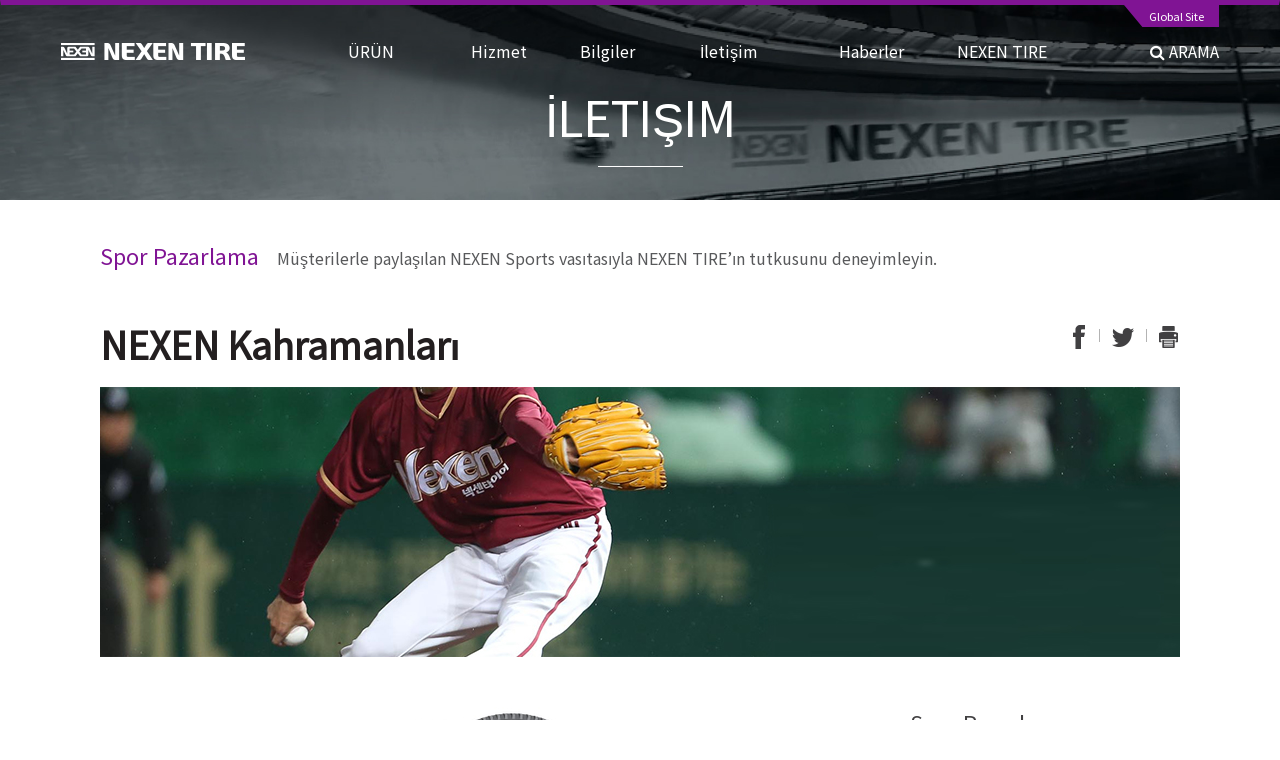

--- FILE ---
content_type: text/html; charset=UTF-8
request_url: http://www.nexentire.com/tr/communication/sport_marketing/heroes/index.php
body_size: 34440
content:






<!DOCTYPE html>
<html lang="tr">
	<head>
		<meta charset="utf-8">
		<title>NEXEN TIRE</title>
		<meta name="viewport" content="user-scalable=no, initial-scale=1.0, maximum-scale=1.0, minimum-scale=1.0, width=320" />
		<meta http-equiv="X-UA-Compatible" content="IE=edge" />
		<link rel="shortcut icon" href="/favicon.ico" />




        <meta name="description" content="Aracınız için en iyi lastik çözümünü NEXEN TIRE’da keşfedin. İster binek araçla rahat sürüş yapın, ister SUV/4x4 ile yollara hükmedin, ister Van/Hafif Kamyon ile görevlerinizi yerine getirin, BİZ BURADAYIZ. Ürün yelpazemizi bugün inceleyin!" />
        <meta name="keywords" content="NEXEN TIRE, lastik, binek araç, SUV, 4x4, van, hafif kamyon">

        <meta name="author" content="NEXEN TIRE" />
        <meta name="robots" content="index, follow" />

	    <!-- Open Graph (OG) Meta Tags for Social Media  aa-->
        <meta property="og:type" content="website" />
        <meta property="og:title" content="NEXEN TIRE" />
        <meta property="og:description" content="Aracınız için en iyi lastik çözümünü NEXEN TIRE’da keşfedin. İster binek araçla rahat sürüş yapın, ister SUV/4x4 ile yollara hükmedin, ister Van/Hafif Kamyon ile görevlerinizi yerine getirin, BİZ BURADAYIZ. Ürün yelpazemizi bugün inceleyin!" />
        <meta property="og:image" content="https://www.nexentire.com/images/og-image-en.jpg" />
        <meta property="og:url" content="https://www.nexentire.com/tr/" />

        <!-- Twitter Card Meta Tags -->
        <meta name="twitter:card" content="summary" />
        <meta name="twitter:title" content="NEXEN TIRE" />
        <meta name="twitter:description" content="Aracınız için en iyi lastik çözümünü NEXEN TIRE’da keşfedin. İster binek araçla rahat sürüş yapın, ister SUV/4x4 ile yollara hükmedin, ister Van/Hafif Kamyon ile görevlerinizi yerine getirin, BİZ BURADAYIZ. Ürün yelpazemizi bugün inceleyin!" />
        <meta name="twitter:image" content="https://www.nexentire.com/images/og-image-en.jpg" />

      
            

<link rel="alternate" hreflang="ko-kr" href="https://www.nexentire.com/kr"/>
<link rel="alternate" hreflang="en-us" href="https://www.nexentire.com/international"/>

<link rel="alternate" hreflang="pt-br" href="https://www.nexentire.com/br"/>
<link rel="alternate" hreflang="tr-tr" href="https://www.nexentire.com/tr"/>
<link rel="alternate" hreflang="en-AE" href="https://www.nexentire.com/me"/>
<link rel="alternate" hreflang="de-de" href="https://www.nexentire.com/de"/>
<link rel="alternate" hreflang="it-it" href="https://www.nexentire.com/it"/>
<link rel="alternate" hreflang="fr-fr" href="https://www.nexentire.com/fr"/>
<link rel="alternate" hreflang="es-es" href="https://www.nexentire.com/es"/>
<link rel="alternate" hreflang="tt-ru" href="https://www.nexentire.com/ru"/>
<link rel="alternate" hreflang="uk-ua" href="https://www.nexentire.com/uk"/>
<link rel="alternate" hreflang="cs-cz" href="https://www.nexentire.com/cz"/>
<link rel="alternate" hreflang="de-ch" href="https://www.nexentire.com/ch"/>
<link rel="alternate" hreflang="pl-pl" href="https://www.nexentire.com/pl"/>
<link rel="alternate" hreflang="zh-cn" href="https://www.nexentire.com/cn"/>
<link rel="alternate" hreflang="es-co" href="https://www.nexentire.com/co"/>
<link rel="alternate" hreflang="en-au" href="https://www.nexentire.com/au"/>

<link rel="alternate" hreflang="en-us" href="https://www.nexentireusa.com"/>
<link rel="alternate" hreflang="en-ca" href="https://www.nexentirecanada.com"/>

      

		<link rel="stylesheet" href="/tr/assets/css/font.css?v=1769454242" media="all">
		<link rel="stylesheet" href="/tr/assets/css/bootstrap.css?v=1769454242" media="all">
		<link rel="stylesheet" href="/tr/assets/css/font-awesome.min.css?v=1769454242" media="all">
		<link rel="stylesheet" href="/tr/assets/css/common.css?v=1769454242" media="all">
		<link rel="stylesheet" href="/tr/assets/css/print.css?v=1769454242" media='print'>
  		<link href="https://fonts.googleapis.com/css?family=Noto+Sans+KR" rel="stylesheet">


		<!-- <link rel='stylesheet' id='NotoSansKR-css'  href='https://cdn.jsdelivr.net/font-notosans-kr/1.0.0-v1004/NotoSansKR-2350.css?ver=3.4.1' type='text/css' media='all' /> -->

		<link href="/tr/assets/css/communication.css?v=1769454242" rel="stylesheet" type="text/css">

		<!-- HTML5 shim and Respond.js IE8 support of HTML5 elements and media queries -->
		<!--[if lt IE 11]>
			<script src="https://oss.maxcdn.com/libs/html5shiv/3.7.0/html5shiv.js"></script>
			<script src="https://oss.maxcdn.com/libs/respond.js/1.4.2/respond.min.js"></script>
			<link rel="stylesheet" href="/tr/assets/css/cross-ie.css?v=1769454242" media="all">
		<![endif]-->

		<script type='text/javascript' src='/tr/assets/js/php.default.js'></script>
		<script type='text/javascript' src='/tr/assets/js/jquery.1.12.4.min.js'></script>

		<script type="text/javascript">
			var _base_uri = "/tr";
		</script>

<!-- Global site tag (gtag.js) - Google Analytics -->
<script async src="https://www.googletagmanager.com/gtag/js?id=UA-19233370-14"></script>
<script>
  window.dataLayer = window.dataLayer || [];
  function gtag(){dataLayer.push(arguments);}
  gtag('js', new Date());

  gtag('config', 'UA-19233370-14');
</script>

<!-- Google tag (gtag.js) -->
<script async src="https://www.googletagmanager.com/gtag/js?id=G-2P0ZBX7630"></script>
<script>
  window.dataLayer = window.dataLayer || [];
  function gtag(){dataLayer.push(arguments);}
  gtag('js', new Date());

  gtag('config', 'G-2P0ZBX7630');
</script>
</head>
<body>
<!-- Google Tag Manager -->
<noscript><iframe src="//www.googletagmanager.com/ns.html?id=GTM-WQ8TZS" height="0" width="0" style="display:none;visibility:hidden"></iframe></noscript>
<script>(function(w,d,s,l,i){w[l]=w[l]||[];w[l].push({'gtm.start':
new Date().getTime(),event:'gtm.js'});var f=d.getElementsByTagName(s)[0],
j=d.createElement(s),dl=l!='dataLayer'?'&l='+l:'';j.async=true;j.src=
'//www.googletagmanager.com/gtm.js?id='+i+dl;f.parentNode.insertBefore(j,f);
})(window,document,'script','dataLayer','GTM-WQ8TZS');</script>
<!-- End Google Tag Manager -->



	</head>
	<body>

<div class="top-banner side-collapse-container hide">
	<div class="banner-items">
			</div>
	<div class="close">
		<input type="checkbox" name="">
		<a>
			<label>Do not open today</label>
			<img src="/tr/assets/images/popup/close.png">
		</a>
	</div>
</div>



<div class="wrap side-collapse-container" >

	<div class="navbar-wrap" >

		<div class="navbar navbar-nexen " role="navigation">

			<div class="container gnb-user">
				<div class="navbar-user">

										<ul>
						<li class="dot">&nbsp;</li>
						<li><a href="/tr/global.php">Global Site</a></li>
					</ul>
									</div>
			</div>

			<div class="container gnb-menu">
				<div class="navbar-header">
					<a href="/tr" class="navbar-brand"></a>

					<button data-toggle="collapse-side" data-target=".side-collapse" data-target-2=".side-collapse-container" type="button" class="navbar-toggle"><span class="icon-bar gray"></span><span class="icon-bar gray"></span><span class="icon-bar"></span></button>
				</div>

				<div class="side-collapse in">

					<div class="navbar-collapse" id="navbar-main">

						<ul class="nav navbar-gnb">
														<li>
								<a href="/tr/product/overall"  >ÜRÜN&nbsp;&nbsp;&nbsp;&nbsp;&nbsp;&nbsp;&nbsp;&nbsp;&nbsp;&nbsp;</a>
								<div class="glyphicon"></div>
																<ul class="navbar-sub">
																		<li><a href="/tr/product/passenger/">Binek Araçlar</a>
									</li>
																		<li><a href="/tr/product/suv">SUV</a>
									</li>
																		<li><a href="/tr/product/ltr">Kamyonet ve<br/> Hafif Ticari </a>
									</li>
																		<li><a href="/tr/product/original_equipment/">Global OE</a>
									</li>
																		<li><a href="/tr/product/solid_tire/">Sağlam Lastik</a>
									</li>
																		<li><a href="/tr/product/tube_flap/">Tüp ve Flep</a>
									</li>
																		<li><a href="/tr/product/awards/awards.php">Ödüller</a>
									</li>
																		<li><a href="/tr/product/magazine_test/magazine_test.php">Dergi Testi</a>
									</li>
																		<li><a href="/tr/product/technology/rnd/rnd.php">NEXEN <br/>Teknolojisi</a>
									</li>
																		<li><a href="/tr/product/ev_root/technology/">EV Root<br/>Teknolojisi</a>
									</li>
																	</ul>
															</li>
														<li>
								<a href="/tr/service/find_tire/"  >Hizmet&nbsp;&nbsp;&nbsp;&nbsp;</a>
								<div class="glyphicon"></div>
																<ul class="navbar-sub">
																		<li><a href="/tr/service/find_tire/">Lastik Bulma</a>
									</li>
																		<li><a href="/tr/service/find_shop/">Bayi Bulucu</a>
									</li>
																		<li><a href="/tr/service/guarantee/">Garanti</a>
									</li>
																	</ul>
															</li>
														<li>
								<a href="/tr/information/tire_information/index.php"  >Bilgiler&nbsp;&nbsp;&nbsp;&nbsp;&nbsp;&nbsp;&nbsp;</a>
								<div class="glyphicon"></div>
																<ul class="navbar-sub">
																		<li><a href="/tr/information/tire_information/index.php">Lastik Bilgileri</a>
									</li>
																		<li><a href="/tr/information/energy/index.php">Lastik Etiket<br/> Yönetmeliği</a>
									</li>
																		<li><a href="/tr/information/contents/index.php">Sosyal <br/>İçerikler Odası</a>
									</li>
																	</ul>
															</li>
														<li>
								<a href="/tr/communication/brand/"  >İletişim&nbsp;&nbsp;&nbsp;&nbsp;&nbsp;&nbsp;&nbsp;&nbsp;&nbsp;&nbsp;&nbsp;</a>
								<div class="glyphicon"></div>
																<ul class="navbar-sub">
																		<li><a href="/tr/communication/brand/">Marka</a>
									</li>
																		<li><a href="/tr/communication/sport_marketing/index.php">Spor Pazarlama</a>
									</li>
																		<li><a href="/tr/communication/ad/cf/cf.php">Reklam ve Fuar</a>
									</li>
																		<li><a href="/tr/communication/download/ci/index.php">İndir</a>
									</li>
																	</ul>
															</li>
														<li>
								<a href="/tr/media/news/index.php"  >Haberler&nbsp;&nbsp;&nbsp;&nbsp;</a>
								<div class="glyphicon"></div>
																<ul class="navbar-sub">
																		<li><a href="/tr/media/news/index.php">Haberler</a>
									</li>
																	</ul>
															</li>
														<li>
								<a href="/tr/company/information/ceo/"  >NEXEN TIRE</a>
								<div class="glyphicon"></div>
																<ul class="navbar-sub">
																		<li><a href="/tr/company/information/ceo/">Şirket</a>
									</li>
																		<li><a href="/tr/company/directions/">Bize Ulaşın</a>
									</li>
																	</ul>
															</li>
													</ul>

						<ul class="nav navbar-search">
							<li><a onclick="global_search_open()" ><i class="fa fa-search" aria-hidden="true"></i> ARAMA</a></li>
						</ul>
						<ul class="nav navbar-member">


						</ul>



					</div>
				</div>
			</div><!-- /.container gnb-menu -->
			<div class="navbar-sub-shadow"></div>


		</div>
	</div><!-- /.navbar-wrap -->









		<!-- container -->
		<div class="communication-container">
		
			<div class="keyvisual">
				<div class="title">
					<h1>İLETIŞIM</h1>
				</div>
				<div class="visual"><img src="/tr/assets/images/communication/key_visual1.jpg"></div>
			</div>
		
			<div class="content-wrap">
				
				<div class="container">
					
					<div class="communication-cont">
						
						<div class="sub-title">
							<div class="title"><strong>Spor Pazarlama</strong> <span>Müşterilerle paylaşılan NEXEN Sports vasıtasıyla NEXEN TIRE’ın tutkusunu deneyimleyin.</span></div>
						</div>
		
						<div class="communication-title">
							<div class="title"><strong>
                              									NEXEN Kahramanları

                              </strong></div>
							<div class="sns-button">
  <a href="#" class="share-fb"><img src="/tr/assets/images/common/btn_sns1.gif" alt="페이스북"></a>
  <a href="#" class="share-tw"><img src="/tr/assets/images/common/btn_sns2.gif" alt="트위터"></a>
  <a href="#" class="share-gg"><img src="/tr/assets/images/common/btn_sns3.gif" alt="구글"></a>
  <a href="#" class="share-print"><img src="/tr/assets/images/common/btn_print.gif" alt="인쇄"></a>
</div>
						</div>
						
						
						<div class="img_communication"><img src="/tr/communication/sport_marketing/heroes/__icsFiles/afieldfile/2017/03/08/img_sports_heroes1.jpg" alt=""></div>
						
						<div class="sports-marketing">
							
							<div class="content-box">
								
								<!-- Left-Contents -->
								<div class="left-contents">
									<div class="" style="text-align: center;"><img src="/tr/communication/sport_marketing/heroes/__icsFiles/artimage/2019/01/21/cent_428/img_sports_heros_1_1.jpg" title="" alt="" style="vertical-align: baseline; max-width: 100%;"></div>
<div class="txt-box">
<p>2010 yılında NEXEN TIRE, Koran Beyzbol Ligi'ndeki profesyonel beyzbol takımları arasında ilk isim sponsoru olan Heroes ile ana sponsorluk anlaşmasını imzaladı ve o zamandan bu yana ge&ccedil;en 9 yıl boyunca bir sinerji yarattı.</p>
<p>NEXEN TIRE, kurumsal spor pazarlamasının yalnızca kurumsal k&acirc;r sağlamakla kalmayıp aynı zamanda Kore'deki spor end&uuml;strisinin genel gelişimine nasıl katkıda bulunduğunun ideal bir &ouml;rneği olmaya &ccedil;alışmıştır. Sonu&ccedil; olarak NEXEN TIRE, beyzbol taraftarları ve vatandaşlar arasında olumlu yankı uyandıran bir marka haline gelirken aynı zamanda 10 profesyonel beyzbol takımının istikrarlı bir şekilde y&ouml;netilmesine ve gelişmesine katkıda bulunmuştur.</p>
<p>NEXEN Heroes ayrıca 2014 yılında ikinci olma, tek bir sezonda 200 vuruş kaydetme, &uuml;&ccedil; sezon &uuml;st &uuml;ste 40 home run yapma ve bir &ccedil;aylak tarafından en &ccedil;ok vuruş yapma gibi rekor kıran performansları sayesinde beyzbol taraftarlarına y&uuml;ksek d&uuml;zeyde heyecan ve sevin&ccedil; yaşattı. &Ouml;zellikle 2018 sezon sonrası serisinde oynadıkları her ma&ccedil; ve playoffların son ma&ccedil;ındaki inanılmaz performans, Nexen Heroes'un her t&uuml;rl&uuml; zorluğun &uuml;stesinden gelebilecek potansiyele sahip bir takım olduğunu kanıtladı.</p>
<p>NEXEN TIRE, Heroes'u adil oyun ruhunu ve d&uuml;r&uuml;st spor etiğini koruyarak lider beyzbol takımı olma &ccedil;abalarında teşvik etmekte ve desteklemektedir. NEXEN TIRE ayrıca Kore'de spor k&uuml;lt&uuml;r&uuml;n&uuml;n ve ulusal ekonominin gelişimine katkıda bulunmayı ve b&ouml;ylece NEXEN TIRE'ın herkes tarafından daha fazla takdir edilen bir şirket haline gelmesini ama&ccedil;lamaktadır.</p></div>
									
									
									
								</div>
								<!-- //Left-Contents -->
									
								<!-- Right Contents -->
								<div class="right-contents">
									<div class="title">Spor Pazarlama</div>
									
									<div class="sports-m-list">
										<div class="row">
											
											
											
											<div class="col-lg-12 col-md-12 col-sm-12 col-xs-6">
												<div class="sports-m-item">
													<a href="/tr/communication/sport_marketing/melbourne/index.php">
														<div class="thumb"><img src="/tr/communication/sport_marketing/melbourne/__icsFiles/afieldfile/2024/07/04/melbourne_thumb_14.jpg" alt=""></div>
														<strong>Avustralya A-LİGİ (Melbourne City FC)</strong>
														<a href="/tr/communication/sport_marketing/melbourne/index.php" class="btn_view">Görünüm &gt;</a>
													</a>
												</div>
											</div>
											
											
											
											<div class="col-lg-12 col-md-12 col-sm-12 col-xs-6">
												<div class="sports-m-item">
													<a href="/tr/communication/sport_marketing/sydney_fc/index.php">
														<div class="thumb"><img src="/tr/communication/sport_marketing/sydney_fc/__icsFiles/afieldfile/2025/03/05/2_sydney_fc_thumb_4.jpg" alt=""></div>
														<strong>A Lig, Avustralya (Sydney FC)</strong>
														<a href="/tr/communication/sport_marketing/sydney_fc/index.php" class="btn_view">Görünüm &gt;</a>
													</a>
												</div>
											</div>
											
											
											
											<div class="col-lg-12 col-md-12 col-sm-12 col-xs-6">
												<div class="sports-m-item">
													<a href="/tr/communication/sport_marketing/al_nasr/index.php">
														<div class="thumb"><img src="/tr/communication/sport_marketing/al_nasr/__icsFiles/afieldfile/2025/03/05/1_al_nasr_thumb_4.jpg" alt=""></div>
														<strong>BAE Pro Ligi (Al Nasr FC)</strong>
														<a href="/tr/communication/sport_marketing/al_nasr/index.php" class="btn_view">Görünüm &gt;</a>
													</a>
												</div>
											</div>
											
											
											
											<div class="col-lg-12 col-md-12 col-sm-12 col-xs-6">
												<div class="sports-m-item">
													<a href="/tr/communication/sport_marketing/bayern_munich_fc/index.php">
														<div class="thumb"><img src="/tr/communication/sport_marketing/bayern_munich_fc/__icsFiles/afieldfile/2025/03/05/0_bayern_munich_fc_thumb_4.jpg" alt=""></div>
														<strong>Bundesliga, Almanya (FC Bayern)</strong>
														<a href="/tr/communication/sport_marketing/bayern_munich_fc/index.php" class="btn_view">Görünüm &gt;</a>
													</a>
												</div>
											</div>
											
											
											
											<div class="col-lg-12 col-md-12 col-sm-12 col-xs-6">
												<div class="sports-m-item">
													<a href="/tr/communication/sport_marketing/us_baseball/index.php">
														<div class="thumb"><img src="/tr/communication/sport_marketing/us_baseball/__icsFiles/afieldfile/2024/05/16/us_baseball_thumb_1.jpg" alt=""></div>
														<strong>ABD Beyzbol</strong>
														<a href="/tr/communication/sport_marketing/us_baseball/index.php" class="btn_view">Görünüm &gt;</a>
													</a>
												</div>
											</div>
											
											
											
											<div class="col-lg-12 col-md-12 col-sm-12 col-xs-6">
												<div class="sports-m-item">
													<a href="/tr/communication/sport_marketing/snowboarding/index.php">
														<div class="thumb"><img src="/tr/communication/sport_marketing/snowboarding/__icsFiles/afieldfile/2023/05/12/thumb_5.jpg" alt=""></div>
														<strong>Snowboard</strong>
														<a href="/tr/communication/sport_marketing/snowboarding/index.php" class="btn_view">Görünüm &gt;</a>
													</a>
												</div>
											</div>
											
											
											
											<div class="col-lg-12 col-md-12 col-sm-12 col-xs-6">
												<div class="sports-m-item">
													<a href="/tr/communication/sport_marketing/us_lpga/index.php">
														<div class="thumb"><img src="/tr/communication/sport_marketing/us_lpga/__icsFiles/afieldfile/2023/05/12/thumb_4.jpg" alt=""></div>
														<strong>ABD LPGA oyuncular</strong>
														<a href="/tr/communication/sport_marketing/us_lpga/index.php" class="btn_view">Görünüm &gt;</a>
													</a>
												</div>
											</div>
											
											
											
											<div class="col-lg-12 col-md-12 col-sm-12 col-xs-6">
												<div class="sports-m-item">
													<a href="/tr/communication/sport_marketing/us_ice_hockey/index.php">
														<div class="thumb"><img src="/tr/communication/sport_marketing/us_ice_hockey/__icsFiles/afieldfile/2023/05/12/thumb_3.jpg" alt=""></div>
														<strong>ABD Buz Hokeyi</strong>
														<a href="/tr/communication/sport_marketing/us_ice_hockey/index.php" class="btn_view">Görünüm &gt;</a>
													</a>
												</div>
											</div>
											
											
											
											<div class="col-lg-12 col-md-12 col-sm-12 col-xs-6">
												<div class="sports-m-item">
													<a href="/tr/communication/sport_marketing/czech_first_league/index.php">
														<div class="thumb"><img src="/tr/communication/sport_marketing/czech_first_league/__icsFiles/afieldfile/2023/05/12/thumb_2.jpg" alt=""></div>
														<strong>Çek Birinci Ligi</strong>
														<a href="/tr/communication/sport_marketing/czech_first_league/index.php" class="btn_view">Görünüm &gt;</a>
													</a>
												</div>
											</div>
											
											
											
											<div class="col-lg-12 col-md-12 col-sm-12 col-xs-6">
												<div class="sports-m-item">
													<a href="/tr/communication/sport_marketing/toyota86/index.php">
														<div class="thumb"><img src="/tr/communication/sport_marketing/toyota86/__icsFiles/afieldfile/2019/04/10/thumb_1.jpg" alt=""></div>
														<strong>Toyota 86</strong>
														<a href="/tr/communication/sport_marketing/toyota86/index.php" class="btn_view">Görünüm &gt;</a>
													</a>
												</div>
											</div>
											
											
											
											<div class="col-lg-12 col-md-12 col-sm-12 col-xs-6">
												<div class="sports-m-item">
													<a href="/tr/communication/sport_marketing/germany_vln_24_hours/index.php">
														<div class="thumb"><img src="/tr/communication/sport_marketing/germany_vln_24_hours/__icsFiles/afieldfile/2018/11/28/artimgpreview.jpg" alt=""></div>
														<strong>Almanya NLS & ADAC TOPLAM 24 Saatlik Yarışa</strong>
														<a href="/tr/communication/sport_marketing/germany_vln_24_hours/index.php" class="btn_view">Görünüm &gt;</a>
													</a>
												</div>
											</div>
											
											
											
											<div class="col-lg-12 col-md-12 col-sm-12 col-xs-6">
												<div class="sports-m-item">
													<a href="/tr/communication/sport_marketing/cj_super_race/index.php">
														<div class="thumb"><img src="/tr/communication/sport_marketing/cj_super_race/__icsFiles/afieldfile/2018/05/29/img_sports_marketing1_.jpg" alt=""></div>
														<strong>CJ SUPERRACE</strong>
														<a href="/tr/communication/sport_marketing/cj_super_race/index.php" class="btn_view">Görünüm &gt;</a>
													</a>
												</div>
											</div>
											
											
											
											<div class="col-lg-12 col-md-12 col-sm-12 col-xs-6">
												<div class="sports-m-item">
													<a href="/tr/communication/sport_marketing/premierleague/index.php">
														<div class="thumb"><img src="/tr/communication/sport_marketing/premierleague/__icsFiles/afieldfile/2024/08/23/premierleague_thumb_2_16.jpg" alt=""></div>
														<strong>İngiltere Premier Ligi</strong>
														<a href="/tr/communication/sport_marketing/premierleague/index.php" class="btn_view">Görünüm &gt;</a>
													</a>
												</div>
											</div>
											
											
											
											<div class="col-lg-12 col-md-12 col-sm-12 col-xs-6">
												<div class="sports-m-item">
													<a href="/tr/communication/sport_marketing/racing/index.php">
														<div class="thumb"><img src="/tr/communication/sport_marketing/racing/__icsFiles/afieldfile/2017/03/04/img_sports_marketing1_3.jpg" alt=""></div>
														<strong>NEXEN TYRE Speed Racing</strong>
														<a href="/tr/communication/sport_marketing/racing/index.php" class="btn_view">Görünüm &gt;</a>
													</a>
												</div>
											</div>
											
											
											
											<div class="col-lg-12 col-md-12 col-sm-12 col-xs-6">
												<div class="sports-m-item">
													<a href="/tr/communication/sport_marketing/formula/index.php">
														<div class="thumb"><img src="/tr/communication/sport_marketing/formula/__icsFiles/afieldfile/2017/03/04/img_sports_marketing1_4.jpg" alt=""></div>
														<strong>ABD Formula Drift</strong>
														<a href="/tr/communication/sport_marketing/formula/index.php" class="btn_view">Görünüm &gt;</a>
													</a>
												</div>
											</div>
											
											
											
											<div class="col-lg-12 col-md-12 col-sm-12 col-xs-6">
												<div class="sports-m-item">
													<a href="/tr/communication/sport_marketing/bundesliga/index.php">
														<div class="thumb"><img src="/tr/communication/sport_marketing/bundesliga/__icsFiles/afieldfile/2024/07/04/GermanyBundesliga_14.jpg" alt=""></div>
														<strong>Almanya Bundesliga (Eintracht Frankfurt)</strong>
														<a href="/tr/communication/sport_marketing/bundesliga/index.php" class="btn_view">Görünüm &gt;</a>
													</a>
												</div>
											</div>
											
											
											
											<div class="col-lg-12 col-md-12 col-sm-12 col-xs-6">
												<div class="sports-m-item">
													<a href="/tr/communication/sport_marketing/juventus/index.php">
														<div class="thumb"><img src="/tr/communication/sport_marketing/juventus/__icsFiles/afieldfile/2023/08/31/thumb_4.png" alt=""></div>
														<strong>İtalya Serie A</strong>
														<a href="/tr/communication/sport_marketing/juventus/index.php" class="btn_view">Görünüm &gt;</a>
													</a>
												</div>
											</div>
											
											
											
											<div class="col-lg-12 col-md-12 col-sm-12 col-xs-6">
												<div class="sports-m-item">
													<a href="/tr/communication/sport_marketing/icehockey/index.php">
														<div class="thumb"><img src="/tr/communication/sport_marketing/icehockey/__icsFiles/afieldfile/2024/07/04/cz_icehockey_13.jpg" alt=""></div>
														<strong>Çek Buz Hokeyi</strong>
														<a href="/tr/communication/sport_marketing/icehockey/index.php" class="btn_view">Görünüm &gt;</a>
													</a>
												</div>
											</div>
											
										</div>
									</div>
									
								</div>
								<!-- //Related Contents -->
							</div>
							
						</div>
						
					</div>
					
				</div>
		
			</div>
		
		</div>
	</div>
</div>
<div class="footer side-collapse-container">
	<div class="container">

		<div class="logo">
			<img src="/tr/assets/images/common/footer_logo.png">
		</div>






		<div class="infomation">
			Maslak Mahallesi AOS 55. Sokak 42 Maslak Plaza B Blok Kat:16 D:9 Sarıyer / İstanbul<br/>
			<span>Tel: +90 212 892 13 75</span>
           | <span> E-mail: dyne@nexentire.com </span>
          
			<!-- | <span>E-mail: <a href="mailto:nexentire@nexentire.co.kr">nexentire@nexentire.co.kr</a></span> -->
			|  <span> <a href="/tr/policy/contact_email.php" style="color: #b3b3b3;">Bize e-postayla ulaşın</a></span>

			<div class="links hidden-xs hidden-sm">
				<a href="/tr/policy/service.php">Şartlar ve koşullar</a> |
				<a href="/tr/policy/privacy.php">Gizlilik politikası</a> |
				<a href="/tr/policy/email_reject.php">Yetkisiz e-posta adresi toplamanın reddi</a> |
				<!-- <a href="/tr/service/qna/">SUPPORT</a> | -->
				<!-- <a href="#">사이트맵</a> | -->
				<a href="/tr/company/directions/">BİZE ULAŞIN</a>
			</div>

			<div class="copyright">
				Copyright ⓒ 2024 NEXEN TIRE tüm hakları saklıdır.
			</div>
		</div>

		<div class="link-box">
			<div class="family_site">
				<select id="fam" onchange="global_link( this.value )">
					<option value="">Aile Sitesi</option>
					<option value="http://www.nexencorp.co.kr/">NEXEN Corp.</option>
					<!-- <option value="http://www.nexentech.co.kr/">NEXEN TECH Corp.</option> -->
					
                    <option value="https://www.roadstonetires.com/international/">ROADSTONE TIRE </option>
                  
					<option value="http://www.facebook.com/nexentire.global">Facebook</option>
					<option value="https://www.youtube.com/channel/UC7bke9V6vRL905dkf0jtbWw">Youtube</option>
				</select>
				<select id="lang" onchange="global_link( this.value )">
					<option value="">Küresel Site</option>
					<option value="https://www.nexentire.com/kr">Korea</option>
<option value="https://www.nexentire.com/international">International</option>
<option value="https://www.nexentire.com/br">Brazil</option>
<option value="https://www.nexentire.com/tr">Turkey</option>
<option value="https://www.nexentire.com/me">Middle East</option>
<option value="https://www.nexentire.com/de">Germany</option>
<option value="https://www.nexentire.com/it">Italia</option>
<option value="https://www.nexentire.com/fr">France</option>
<option value="https://www.nexentire.com/es">Spain</option>
<option value="https://www.nexentire.com/ru">CIS</option>
<option value="https://www.nexentireusa.com">USA</option>
<option value="https://www.nexentire.com/uk">United kingdom</option>
<option value="https://www.nexentire.com/cz">Czech</option>
<option value="https://www.nexentire.com/ch">Switzerland</option>
<option value="https://www.nexentire.com/pl">Poland</option>
<option value="https://www.nexentirecanada.com">Canada</option>
<option value="https://www.nexentire.com/jp">Japan</option>
<option value="https://www.nexentire.com/cn">China</option>
<option value="https://www.nexentire.com/co">Colombia</option>
<option value="https://www.nexentire.com/au">Australia</option>				</select>

				<div class="sns_channel" style="clear:both;">
                  
                  <a href="https://www.instagram.com/nexentiretr/" target="_blank"><img src="/tr/assets/images/common/footer_channel_insta.gif"></a>
					<!-- <a href="https://www.facebook.com/nexentire.global?ref=ts&fref=ts" target="_blank"><img src="/tr/assets/images/common/footer_channel_01.gif"></a> -->
					<a href="https://www.youtube.com/channel/UC7bke9V6vRL905dkf0jtbWw" target="_blank"><img src="/tr/assets/images/common/footer_channel_03.gif"></a>
				</div>
			</div>
		</div>
		
	</div>
</div>

</div>


<div class="right-floot-banner-wrap">
	<ul>
		<li><a href="/tr/service/find_tire/" class="find-tire">Tire Finder</a></li>
		<!-- <li><a href="/tr/service/qna/" class="qna">Q&A</a></li> -->
		<!-- <li><a href="/tr/service/find_shop/" class="find-shop">가까운 판매점</a></li> -->
		<!-- <li><a href="/tr/information/energy/" class="energy-efficiency">Tire Labelling Regulation</a></li> -->
		<li><a href="/tr/service/guarantee" class="guarantee">Warranty System</a></li>
		<li><a href="#" class="top">TOP</a></li>
	</ul>
</div>



<script type='text/javascript' src="/tr/assets/js/bootstrap.min.js"></script>



<div class="global-search ">
	<div class="search-body">
	<div class="close">
		<a onclick="global_search_reset()"><i class="glyphicon glyphicon-refresh"></i> Yeniden Yükle</a>
		<a onclick="global_search_close()"><i class="glyphicon glyphicon-remove"></i> Kapat<!-- <img src="/tr/assets/images/common/global_search_close.png"> --></a>
	</div>
		
		<div class="search-box">

			<div class="input">
				<i class="fa fa-search"></i>
				<label class="placeholder">Lütfen aracınızın modelini veya lastik ebatlarını girin. </label>
				<input type="text" name="">
			</div>
			<div class="desc">
				※ *Lütfen standart biçimde, örneğin 225/50R16 şeklinde girin.
			</div>
			<ul class="autocomplete">
				<!-- /utils/global_search_autocomplete.php -->
				<!-- <li>※ 규격입력시 225/50R16 형태로 입력해주세요</li> -->
			</ul>
<!-- 			<div class="desc">
			※ 규격입력시 225/50R16 형태로 입력해주세요
			</div>
 -->

		</div>
		<div class="result-product result-box">
			<div class="title"><span>Tire Search Results</span></div>
			<div class="summery">
				I found a tire suitable for <span>---</span>.
			</div>
			<div id="resultCar"><!-- /utils/global_search_tire_by_car.php --></div>
			<div class="desc">
				<span>※ You can find more detailed tire information by selecting the tire size.</span>
				<a href="/tr/service/find_tire" class="btn btn-ghost white" >Search the tire for car</a>
			</div>

		</div>
		<div class="result-size result-box">
			<div class="title"><span>Tire Search Results</span></div>
			<div class="summery">
				We found a tire that matches <span>---</span>.
			</div>
			<div id="resultSize"><!-- /utils/global_search_tire_by_car.php --></div>
			<div class="desc">
				<span>※ You can find more detailed tire information by selecting the tire size.</span>
				<a href="/tr/service/find_tire" class="btn btn-ghost white" >Search the tire for car</a>
			</div>

		</div>
<!-- 		<div class="result-shop result-box">
			<div class="title"><span>판매점 검색 결과</span></div>
			<div class="summery">
				<span>---</span> 와 가까운 판매점을 찾았습니다
			</div>

			<div id="resultShop">/utils/global_search_shop.php</div>

			<div class="desc">
				<span>※ 더 자세한 지역별 판매점을 찾으실 수 있습니다.</span>
				<a href="/tr/service/find_shop.php" class="btn btn-ghost white" >More Service Network</a>
			</div>
		</div> -->


	</div>

	<div class="shadow"></div>
</div>




<script type="text/javascript" src="/tr/assets/js/slick.min.js?v=1769454242"></script>
<script type="text/javascript" src="/tr/assets/js/common.js?v=1769454242"></script>
<script type="text/javascript" src="/tr/assets/js/jquery.cookie.js?v=1769454242"></script>
<script type="text/javascript" src="/tr/assets/js/jquery.imagelistexpander.js?v=1769454242"></script>
<script type="text/javascript" src="/tr/assets/js/communication.js?v=1769454242"></script>

<form id="LinkTarget" target="_blank"></form>
</body>
</html>

--- FILE ---
content_type: text/css
request_url: http://www.nexentire.com/tr/assets/css/font.css?v=1769454242
body_size: 3537
content:
@charset "UTF-8";


@font-face {
    font-family: 'NotoSans';
    font-style: normal;
    font-weight: 100;
    src: url(/tr/assets/fonts/notosans/NotoSansKR-Thin.eot);
    src: url(/tr/assets/fonts/notosans/NotoSansKR-Thin.eot?#iefix) format('embedded-opentype'),
    url(/tr/assets/fonts/notosans/NotoSansKR-Thin.woff2) format('woff2'),
    url(/tr/assets/fonts/notosans/NotoSansKR-Thin.woff) format('woff'),
    url(/tr/assets/fonts/notosans/NotoSansKR-Thin.otf) format('opentype');
}

@font-face {
    font-family: 'NotoSans';
    font-style: normal;
    font-weight: 200;
    src: url(/tr/assets/fonts/notosans/NotoSansKR-Light.eot);
    src: url(/tr/assets/fonts/notosans/NotoSansKR-Light.eot?#iefix) format('embedded-opentype'),
    url(/tr/assets/fonts/notosans/NotoSansKR-Light.woff2) format('woff2'),
    url(/tr/assets/fonts/notosans/NotoSansKR-Light.woff) format('woff'),
    url(/tr/assets/fonts/notosans/NotoSansKR-Light.otf) format('opentype');
}


// @font-face {
//     font-family: 'NotoSans';
//     font-style: normal;
//     font-weight: 300;
//     src: url(/tr/assets/fonts/notosans/NotoSansKR-DemiLight.eot);
//     src: url(/tr/assets/fonts/notosans/NotoSansKR-DemiLight.eot?#iefix) format('embedded-opentype'),
//     url(/tr/assets/fonts/notosans/NotoSansKR-DemiLight.woff2) format('woff2'),
//     url(/tr/assets/fonts/notosans/NotoSansKR-DemiLight.woff) format('woff'),
//     url(/tr/assets/fonts/notosans/NotoSansKR-DemiLight.otf) format('opentype');
// }


@font-face {
    font-family: 'NotoSans';
    font-style: bold;
    font-weight: 400;
    src: url(/tr/assets/fonts/notosans/NotoSansKR-Regular.eot);
    src: url(/tr/assets/fonts/notosans/NotoSansKR-Regular.eot?#iefix) format('embedded-opentype'),
    url(/tr/assets/fonts/notosans/NotoSansKR-Regular.woff2) format('woff2'),
    url(/tr/assets/fonts/notosans/NotoSansKR-Regular.woff) format('woff'),
    url(/tr/assets/fonts/notosans/NotoSansKR-Regular.otf) format('opentype');
}


@font-face {
    font-family: 'NotoSans';
    font-style: bold;
    font-weight: 600;
    src: url(/tr/assets/fonts/notosans/NotoSansKR-Medium.eot);
    src: url(/tr/assets/fonts/notosans/NotoSansKR-Medium.eot?#iefix) format('embedded-opentype'),
    url(/tr/assets/fonts/notosans/NotoSansKR-Medium.woff2) format('woff2'),
    url(/tr/assets/fonts/notosans/NotoSansKR-Medium.woff) format('woff'),
    url(/tr/assets/fonts/notosans/NotoSansKR-Medium.otf) format('opentype');
}


// @font-face {
//     font-family: 'NotoSans';
//     font-style: normal;
//     font-weight: 700;
//     src: url(/tr/assets/fonts/notosans/NotoSansKR-Bold.eot);
//     src: url(/tr/assets/fonts/notosans/NotoSansKR-Bold.eot?#iefix) format('embedded-opentype'),
//     url(/tr/assets/fonts/notosans/NotoSansKR-Bold.woff2) format('woff2'),
//     url(/tr/assets/fonts/notosans/NotoSansKR-Bold.woff) format('woff'),
//     url(/tr/assets/fonts/notosans/NotoSansKR-Bold.otf) format('opentype');
// }

// @font-face {
//     font-family: 'NotoSans';
//     font-style: normal;
//     font-weight: 900;
//     src: url(/tr/assets/fonts/notosans/NotoSansKR-Black.eot);
//     src: url(/tr/assets/fonts/notosans/NotoSansKR-Black.eot?#iefix) format('embedded-opentype'),
//     url(/tr/assets/fonts/notosans/NotoSansKR-Black.woff2) format('woff2'),
//     url(/tr/assets/fonts/notosans/NotoSansKR-Black.woff) format('woff'),
//     url(/tr/assets/fonts/notosans/NotoSansKR-Black.otf) format('opentype');
// }



--- FILE ---
content_type: text/css
request_url: http://www.nexentire.com/tr/assets/css/communication.css?v=1769454242
body_size: 42482
content:
@charset "UTF-8";
.communication-container {
  margin: 0 0 59px 0;
}
.communication-container .keyvisual {
  z-index: -1;
  width: 100%;
  overflow: hidden;
  position: relative;
  padding-bottom: 15.625%;
}
.communication-container .keyvisual .title {
  position: absolute;
  text-align: center;
  width: 100%;
  top: 35%;
  z-index: 1;
}
.communication-container .keyvisual .title h1 {
  font-size: 48px;
  color: #FFF;
  letter-spacing: -0.6px;
  padding-bottom: 25px;
  background-image: url(/tr/assets/images/common/keyvisual_bar.gif );
  background-repeat: no-repeat;
  background-position: center bottom;
}
@media (min-width: 0) and (max-width: 480px) {
  .communication-container .keyvisual .title {
    top: 15%;
  }
  .communication-container .keyvisual .title h1 {
    zoom: 0.6;
  }
}
@media (min-width: 480px) and (max-width: 768px) {
  .communication-container .keyvisual .title {
    top: 13%;
  }
  .communication-container .keyvisual .title h1 {
    zoom: 0.8;
  }
}
@media (min-width: 768px) and (max-width: 992px) {
  .communication-container .keyvisual .title {
    top: 13%;
  }
  .communication-container .keyvisual .title h1 {
    zoom: 1;
  }
}
.communication-container .keyvisual .title .desc {
  font-size: 18px;
  color: #FFF;
}
.communication-container .keyvisual .visual {
  position: absolute;
  top: 0;
  text-align: center;
  margin: 0 auto;
}
.communication-container .keyvisual .visual img {
  width: 100%;
}
@media (max-width: 768px) {
  .communication-container .keyvisual {
    padding-bottom: 20%;
  }
  .communication-container .keyvisual .visual img {
    width: 180%;
  }
}
@media (max-width: 480px) {
  .communication-container .keyvisual {
    padding-bottom: 27.77777778%;
  }
  .communication-container .keyvisual .visual img {
    width: 180%;
  }
}
.communication-title {
  position: relative;
  margin: 70px 0 0 0;
  /*	.sns-button {
		text-align: right;
		// position: absolute;
		// right: 0;
		// top: 0px;

		@media (max-width: @screen-sm ) {
			// display: none;
			// zoom:0.5;
		}



		a {
			background: url(/tr/assets/images/common/img_sns_line.gif) left center no-repeat;
			padding: 0 2px 0 4px;
			&:first-child {
				background: none;
			}
			&:nth-child(2) {
				padding: 0 2px 0 6px;
			}
			&:nth-child(3) {
				padding: 0 0 0 4px;
			}
		}
		}
		*/
  line-height: 1.4;
}
.communication-title .title {
  font-size: 16px;
  color: #58595b;
  line-height: 24px;
  word-break: keep-all;
  width: 100%;
}
.communication-title .title h2,
.communication-title .title strong {
  font-size: 37px;
  color: #231f20;
  display: block;
  line-height: 46px;
  word-break: keep-all;
  font-weight: bold;
  max-width: 85%;
}
.communication-title .title span {
  display: block;
  margin: 12px 0 0 2px;
  font-weight: 300;
}
@media (max-width: 768px) {
  .communication-title {
    margin: 40px 0 0 0;
  }
  .communication-title .title h2,
  .communication-title .title strong {
    font-size: 25px;
    line-height: 1.2;
    max-width: none;
  }
  .communication-title .title span {
    font-size: 14px;
    line-height: 1.47;
  }
}
.communication-title .title strong span {
  color: #231f20;
  display: inline-block;
  font-weight: normal;
  letter-spacing: -2px;
}
@media (max-width: 991px) {
  .communication-title .title strong span {
    font-size: 25px;
  }
}
.communication-list .list-title {
  margin: 40px 0 0 0;
}
.communication-list:nth-child(2) .list-title {
  margin: 20px 0 0 0;
}
.communication-list .list-title {
  font-size: 16px;
  color: #58595b;
  font-weight: 300;
  padding: 0 0 0 7px;
}
.communication-list .list-title strong {
  display: block;
  padding: 0 14px 0 0;
  color: #801494;
  font-size: 22px;
}
@media (min-width: 550px) {
  .communication-list .list-title strong {
    font-size: 22px;
    color: #801494;
    font-weight: 400;
    display: inline-block;
    padding: 0 14px 0 0;
  }
}
.communication-item {
  border: 1px solid #d1d3d4;
  margin: 15px 9px 5px 9px;
}
.communication-item .thumb img {
  width: 100%;
}
.communication-item .txt-box {
  text-align: left;
  padding: 15px 15px 15px 15px;
  color: #999;
  font-size: 14px;
  line-height: 18px;
  font-weight: 300;
  word-break: keep-all;
}
.communication-item .txt-box a {
  text-decoration: none;
  color: #999;
  font-size: 14px;
}
.communication-item .txt-box .title {
  color: #4a4a4a;
  font-size: 16px;
  font-weight: 400;
  padding: 0 0 7px 0;
}
.communication-item .txt-box .btn_view {
  color: #801494;
  font-size: 14px;
  font-weight: 300;
  margin: 12px 0 0 0;
}
.communication-cont {
  position: relative;
  margin: 40px 0 0 0;
}
.communication-cont .sub-title {
  font-size: 16px;
  color: #58595b;
  font-weight: 300;
  margin: 0 0 -20px 0;
}
.communication-cont .sub-title strong {
  display: block;
  padding: 0 14px 0 0;
  color: #801494;
  font-size: 22px;
}
@media (min-width: 550px) {
  .communication-cont .sub-title strong {
    font-size: 22px;
    color: #801494;
    font-weight: 400;
    display: inline-block;
    padding: 0 14px 0 0;
  }
}
.communication-cont ul.nav-tabs {
  margin: 25px 0 0 0;
  width: 100%;
  border: none;
  z-index: 9;
}
.communication-cont ul.nav-tabs.ad-tabs {
  margin: 45px 0 0 0;
}
.communication-cont ul.nav-tabs li {
  background-color: #e6e7e8;
  margin: 0;
  padding: 0;
  width: 25%;
  border: none;
}
.communication-cont ul.nav-tabs.tabs-2 li {
  width: 50%;
}
.communication-cont ul.nav-tabs.tabs-3 li {
  width: 33.333%;
}
.communication-cont ul.nav-tabs.tabs-4 li {
  width: 25%;
}
.communication-cont ul.nav-tabs.tabs-5 li {
  width: 20%;
}
.communication-cont ul.nav-tabs li a {
  color: #58595b;
  font-size: 16px;
  font-weight: 300;
  position: relative;
  text-align: center;
  padding: 17px 7px;
  margin: 0;
  letter-spacing: -1px;
  word-break: keep-all;
}
@media (max-width: 680px) {
  .communication-cont ul.nav-tabs li a {
    min-height: 80px;
  }
  .communication-cont ul.nav-tabs.ad-tabs li a {
    min-height: auto;
  }
}
.communication-cont ul.nav-tabs li.active {
  background-color: #801494;
  border: none;
  position: relative;
  z-index: 1;
}
.communication-cont ul.nav-tabs li.active a {
  color: #fff;
  font-size: 16px;
  font-weight: 400;
  border: none;
}
.communication-cont ul.nav-tabs li a,
.communication-cont ul.nav-tabs li.active a {
  background: none;
  background: transparent;
  border: none;
  text-align: center;
  margin: 0;
  letter-spacing: -1px;
}
.communication-cont ul.nav-tabs li:first-child a,
.communication-cont ul.nav-tabs li:last-child a {
  background-image: none;
}
.communication-cont ul.nav-tabs :not(.active):nth-child(1) a {
  background-image: url(/tr/assets/images/information/img_navTab_line.gif);
  background-position: right center;
  background-repeat: no-repeat;
}
.communication-cont ul.nav-tabs :not(.active):nth-child(2) a {
  background-image: none;
}
.communication-cont ul.nav-tabs .active:nth-child(2) a,
.communication-cont ul.nav-tabs .active:nth-child(3) a,
.communication-cont ul.nav-tabs .active:nth-child(4) a,
.communication-cont ul.nav-tabs .active:nth-child(5) a,
.communication-cont ul.nav-tabs .active:nth-child(6) a {
  background-image: none;
  background-color: #801494;
  left: -1px;
  z-index: 99;
  width: 102%;
}
.communication-cont ul.nav-tabs :not(.active):nth-child(3) a,
.communication-cont ul.nav-tabs :not(.active):nth-child(4) a,
.communication-cont ul.nav-tabs :not(.active):nth-child(5) a,
.communication-cont ul.nav-tabs :not(.active):nth-child(6) a {
  background-image: url(/tr/assets/images/information/img_navTab_line.gif) !important;
  background-position: left center;
  background-repeat: no-repeat;
}
.communication-cont ul.nav-tabs li.active span {
  position: absolute;
  left: 50%;
  right: auto;
  top: auto;
  bottom: -11px;
  margin: 0 0 0 -11px;
  width: 22px;
  height: 11px;
  background: url(/tr/assets/images/media/icon_arr.png) left center no-repeat;
  display: block;
}
.communication-container .img_communication,
.communication-cont .img_communication {
  margin: 20px 0 0 0;
}
.communication-container .img_communication img,
.communication-cont .img_communication img {
  width: 100%;
}
.communication-cont .title-line {
  text-align: left;
  font-size: 22px;
  font-weight: 400;
  color: #231f20;
  background: url(/tr/assets/images/information/basic_sense/icon_step_top.gif) left top no-repeat;
  padding: 3px 0 0 0;
}
.pagination {
  text-align: center;
  display: block;
  margin: 20px auto 0 auto;
  float: none;
  clear: both;
  padding: 0;
}
.pagination > li > a,
.pagination > li > span {
  float: none;
  clear: both;
  padding: 0;
  margin: 0;
  vertical-align: middle;
  text-align: center;
  border: none;
  color: #848485;
  font-size: 13px;
  padding: 0 5px;
  font-weight: 300;
  line-height: 10px;
}
.pagination li a:hover,
.pagination li a:focus,
.pagination li a.active {
  background: none;
  color: #865ba8;
  font-size: 13px;
  font-weight: 400;
}
.pagination .btn-box,
.pagination .btn-box span,
.pagination .btn-box img {
  padding: 0;
  margin: 0;
  vertical-align: middle;
}
.pagination .btn-box img {
  margin: -3px 1px 0 1px;
}
.communication-cont .introduce_brand ul,
.communication-cont .introduce_brand li {
  list-style: none;
  padding: 0;
  margin: 0;
}
.communication-cont .introduce_brand .title-line {
  margin: 45px 0 0 0;
}
.communication-cont .introduce_brand .txt-box {
  color: #636466;
  font-size: 16px;
  line-height: 26px;
  word-break: keep-all;
  font-weight: 300;
}
.communication-cont .introduce_brand .txt-box.txt1 {
  margin: 45px 0 0 0;
}
.communication-cont .introduce_brand .txt-box.txt2 {
  margin: 5px 0 0 0;
}
.communication-cont .introduce_brand .images-box {
  margin: 30px 0 0 0;
  *zoom: 1;
}
.communication-cont .introduce_brand .images-box:after {
  content: "";
  display: block;
  font-size: 0;
  height: 0px;
  clear: both;
}
.communication-cont .introduce_brand .images-box li {
  float: left;
}
.communication-cont .introduce_brand .images-box li img {
  width: 100%;
  margin: 0 0 2px 0;
}
.communication-cont .introduce_brand .images-box .list-type1 li:nth-child(1) {
  width: 43.7%;
}
.communication-cont .introduce_brand .images-box .list-type1 li:nth-child(2),
.communication-cont .introduce_brand .images-box .list-type1 li:nth-child(3) {
  width: 27.8%;
  margin: 0 0 0 2px;
}
.communication-cont .introduce_brand .images-box .list-type2 li:nth-child(1),
.communication-cont .introduce_brand .images-box .list-type2 li:nth-child(2) {
  width: 27.9%;
  margin: 0 2px 0 0;
}
.communication-cont .introduce_brand .images-box .list-type2 li:nth-child(3) {
  width: 43.7%;
}
@media (max-width: 992px) {
  .communication-cont .introduce_brand .images-box .list-type1 li:nth-child(1) {
    width: 43.6%;
  }
  .communication-cont .introduce_brand .images-box .list-type1 li:nth-child(2),
  .communication-cont .introduce_brand .images-box .list-type1 li:nth-child(3) {
    width: 27.7%;
  }
  .communication-cont .introduce_brand .images-box .list-type2 li:nth-child(1),
  .communication-cont .introduce_brand .images-box .list-type2 li:nth-child(2) {
    width: 27.8%;
  }
  .communication-cont .introduce_brand .images-box .list-type2 li:nth-child(3) {
    width: 43.6%;
  }
}
@media (max-width: 525px) {
  .communication-cont .introduce_brand .images-box .list-type1 li:nth-child(1) {
    width: 100%;
  }
  .communication-cont .introduce_brand .images-box .list-type1 li:nth-child(2),
  .communication-cont .introduce_brand .images-box .list-type1 li:nth-child(3) {
    width: 49.775%;
    margin: 0;
  }
  .communication-cont .introduce_brand .images-box .list-type1 li:nth-child(3) {
    float: right;
  }
  .communication-cont .introduce_brand .images-box .list-type2 li:nth-child(1),
  .communication-cont .introduce_brand .images-box .list-type2 li:nth-child(2) {
    width: 49.775%;
    margin: 0;
  }
  .communication-cont .introduce_brand .images-box .list-type2 li:nth-child(2) {
    float: right;
  }
  .communication-cont .introduce_brand .images-box .list-type2 li:nth-child(3) {
    width: 100%;
  }
}
.sports-marketing {
  position: relative;
}
.sports-marketing .sports-marketing-list {
  margin: 50px -9px 0 -9px;
}
.sports-marketing-item {
  border: 1px solid #d1d3d4;
  margin: 15px 9px 15px 9px;
}
.sports-marketing-item .thumb img {
  width: 100%;
}
.sports-marketing-item .txt-box {
  text-align: left;
  padding: 15px 15px 15px 15px;
  color: #999;
  font-size: 14px;
  line-height: 18px;
  font-weight: 300;
  letter-spacing: -1px;
  word-break: keep-all;
}
.sports-marketing-item .txt-box a {
  text-decoration: none;
  color: #999;
  font-size: 14px;
}
.sports-marketing-item .txt-box .title {
  color: #4a4a4a;
  font-size: 16px;
  font-weight: 400;
  padding: 0 0 7px 0;
}
.sports-marketing-item .txt-box .btn_view {
  color: #801494;
  font-size: 14px;
  font-weight: 300;
  margin: 12px 0 0 0;
  display: block;
}
.sports-marketing .content-box {
  position: relative;
  margin: 50px 0 0 0;
  padding: 0 350px 0 0;
  min-height: 1120px;
}
.sports-marketing .content-box .left-contents .top-images img {
  width: 100%;
}
.sports-marketing .content-box .left-contents .txt-box p {
  color: #58595b;
  font-size: 16px;
  line-height: 24px;
  font-weight: 300;
  margin: 24px 0 0 0;
  word-break: keep-all;
}
.sports-marketing .content-box .left-contents .btn-link {
  margin: 40px 0 0 0;
  text-align: center;
}
.sports-marketing .content-box .left-contents .btn-link a {
  text-align: center;
  display: inline-block;
  padding-left:20px;
padding-right:20px;
  height: 41px;
  line-height: 41px;
  color: #801494;
  font-size: 16px;
  text-decoration: none;
  border: 1px solid #801494;
  background-color: #fff;
}
.sports-marketing .right-contents {
  position: absolute;
  top: 0;
  right: 0;
  width: 270px;
}
@media (max-width: 768px) {
  .sports-marketing .content-box {
    padding: 0 0 0 0;
  }
  .sports-marketing .right-contents {
    position: relative;
    top: 50px;
    left: 0;
    width: 100%;
  }
}
.sports-marketing .right-contents .title {
  padding: 0 0 16px 0;
  color: #414042;
  font-weight: 300;
  font-size: 22px;
  border-bottom: 1px solid #818181;
}
.sports-marketing .right-contents a {
  text-decoration: none;
}
.sports-marketing .right-contents .sports-m-list {
  border-bottom: 1px solid #818181;
  padding: 0 0 20px 0;
}
.sports-marketing .right-contents .sports-m-list:last-child {
  border-bottom: none;
}
.sports-marketing .right-contents .sports-m-item {
  position: relative;
  padding: 20px 0 0 0;
}
.sports-marketing .right-contents .sports-m-item .thumb img {
  width: 50%;
}
.sports-marketing .right-contents .sports-m-item strong {
  position: absolute;
  top: 18px;
  left: 148px;
  color: #4a4a4a;
  font-size: 13px;
  font-weight: 300;
  word-break: keep-all;
  line-height: 1.2;
}
.sports-marketing .right-contents .sports-m-item .btn_view {
  position: absolute;
  bottom: 0;
  left: 148px;
  color: #801494;
  font-size: 14px;
  font-weight: 300;
  display: block;
}
@media (max-width: 768px) {
  .sports-marketing .right-contents .sports-m-item .thumb img {
    width: 100%;
  }
  .sports-marketing .right-contents .sports-m-item strong {
    position: relative;
    top: 0;
    left: 0;
    padding: 10px 0 0 0;
    color: #4a4a4a;
    font-size: 16px;
    font-weight: 300;
    display: block;
    white-space: nowrap;
    overflow: hidden;
    text-overflow: ellipsis;
  }
  .sports-marketing .right-contents .sports-m-item .btn_view {
    position: relative;
    top: 0;
    left: 0;
  }
}
.gallery-wrap {
  margin: 45px 0 0 0;
}
.gallery-wrap .gallery-list {
  position: relative;
  margin: 10px 0 0 0;
}
.gallery-list ul,
.gallery-list li {
  list-style: none;
  padding: 0;
}
.gallery-list ul {
  margin: 0 -4px 0 -4px;
}
.gallery-list li {
  margin: 10px 4px 0 4px;
  width: 31.8%;
}
@media (max-width: 1080px) {
  .gallery-list ul {
    margin: 0 0 0 0;
  }
  .gallery-list li {
    margin: 10px 0 0 0;
    width: 48.5%;
    display: inline-block;
  }
  .gallery-list li:nth-child(2n) {
    margin: 10px 0 0 8px;
  }
}
@media (max-width: 550px) {
  .gallery-list ul {
    margin: 0 0 0 0;
  }
  .gallery-list li {
    margin: 10px 0 0 0;
    width: 100%;
    display: inline-block;
  }
  .gallery-list li:nth-child(2n) {
    margin: 10px 0 0 0;
  }
}
.gallery-item {
  display: inline-block;
  vertical-align: top;
  -webkit-transition: height 515ms ease;
  transition: height 515ms ease;
}
.gallery-expander {
  position: absolute;
  left: 0;
  right: 0;
  overflow: hidden;
  max-height: 0;
  -webkit-transition: max-height 515ms ease;
  transition: max-height 515ms ease;
}
.gallery-contents {
  position: relative;
}
.gallery-item .thumbnail {
  position: relative;
  padding: 0;
  border: none;
  margin: 0 0 0 0;
  height: auto;
  cursor: pointer;
}
.gallery-item .thumbnail > img {
  width: 100%;
  border: none;
}
.gallery-contents:after {
  border-bottom-color: #fff;
}
.gallery-expander {
  background: #fff;
  margin: 0;
  padding: 0;
}
.gallery-expander-contents {
  margin: 0;
  padding: 30px 0 20px 0;
}
.gallery-expander-contents .contents-box {
  margin: 0;
  padding: 45px 60px 42px 60px;
  border: 1px solid #d0d0d0;
  border-width: 1px 0;
}
@media (max-width: 1080px) {
  .gallery-expander-contents .contents-box {
    padding: 30px 30px 30px 30px;
  }
}
.gallery-expander-contents .contents-box .title {
  padding: 9px 0 0 0;
  color: #58595b;
  font-size: 16px;
  font-weight: 300;
}
.gallery-trigger-close {
  cursor: pointer;
  font-size: 14px;
  margin: 10px 0;
  text-align: right;
}
.gallery-wrap .gallery-list .read-more {
  text-align: center;
  margin: 35px 0 0 0;
}
.gallery-wrap .gallery-list .read-more a {
  width: 210px;
  padding: 10px 0;
  line-height: 9px;
  text-align: center;
  color: #801494;
  border: 1px solid #8b4799;
  display: inline-block;
  border-radius: 15px;
}
.gallery-wrap .gallery-list .read-more a span {
  display: inline-block;
  padding: 0 15px 0 0;
  background: url(/tr/assets/images/communication/icon_more_s.gif) right center no-repeat;
}
.content-ad-menu {
  margin: 20px 0 0 0;
  background: url(/tr/assets/images/communication/bg_menu_ad_line.gif) left center repeat-x;
  min-height: 20px;
}
.content-ad-menu ul,
.content-ad-menu li {
  list-style: none;
  padding: 0;
  margin: 0;
}
.content-ad-menu ul {
  padding: 0 11px 0 0;
  background-color: #fff;
  display: inline-block;
}
.content-ad-menu li {
  display: inline-block;
  padding: 0 15px 0 16px;
  background: url(/tr/assets/images/communication/bg_menu_ad_bar.gif) left center no-repeat;
}
.content-ad-menu li a {
  color: #58595b;
  font-size: 16px;
  font-weight: 300;
  text-decoration: none;
  vertical-align: middle;
}
.content-ad-menu li a.active {
  color: #801494;
  font-weight: 400;
}
.content-ad-menu li:first-child {
  padding: 0 15px 0 0;
  background: none;
}
.content-ad-menu li:first-child a {
  background: url(/tr/assets/images/product/list/ico_all_off.gif?v2) no-repeat center center;
  color: transparent;
  text-indent: -999px;
  display: inline-block;
  width: 15px;
  height: 15px;
  overflow: hidden;
  vertical-align: middle;
  line-height: 1;
}
.content-ad-menu li:first-child a.active {
  background: url(/tr/assets/images/product/list/ico_all.gif?v2) no-repeat center center;
}
.ad-list-wrap {
  margin: 0;
  padding: 0;
}
.ad-list-wrap .gallery-wrap {
  margin: 0;
  padding: 0;
}
.ad-list-wrap .gallery-list {
  margin: 0;
  padding: 0;
}
.ad-list-wrap .gallery-list ul {
  width: 1100px;
  margin: 0 auto;
}
.ad-list-wrap .gallery-list li {
  margin: 20px 10px 0 10px;
  width: 22.9%;
}
.ad-list-wrap .gallery-list.print-list li {
  margin: 20px 10px 0 10px;
  width: 17.88%;
}
@media (max-width: 1082px) {
  .ad-list-wrap .gallery-list ul {
    width: 952px;
  }
  .ad-list-wrap .gallery-list li {
    margin: 20px 6px 0 6px;
    width: 31.75%;
    display: inline-block;
  }
  .ad-list-wrap .gallery-list.print-list li {
    margin: 20px 6px 0 6px;
    width: 23.42%;
    display: inline-block;
  }
}
@media (max-width: 992px) {
  .ad-list-wrap .gallery-list ul {
    width: 732px;
  }
  .ad-list-wrap .gallery-list li {
    margin: 20px 6px 0 6px;
    width: 31.3%;
    display: inline-block;
  }
  .ad-list-wrap .gallery-list.print-list li {
    margin: 20px 6px 0 6px;
    width: 22.9%;
    display: inline-block;
  }
}
@media (max-width: 768px) {
  .ad-list-wrap .gallery-list ul {
    width: auto;
    padding: 0 0;
  }
  .ad-list-wrap .gallery-list li {
    margin: 20px 6px 0 6px;
    width: 47.5%;
    display: inline-block;
  }
  .ad-list-wrap .gallery-list.print-list li {
    margin: 20px 6px 0 6px;
    width: 30.6%;
    display: inline-block;
  }
}
@media (max-width: 550px) {
  .ad-list-wrap .gallery-list ul {
    width: auto;
    padding: 0 5px;
  }
  .ad-list-wrap .gallery-list li {
    margin: 20px 0 0 0;
    width: 100%;
    display: inline-block;
  }
  .ad-list-wrap .gallery-list.print-list li {
    margin: 20px 0 0 0;
    width: 48.5%;
    display: inline-block;
  }
  .ad-list-wrap .gallery-list.print-list li:nth-child(2n) {
    margin: 20px 0 0 6px;
  }
}
.ad-list-wrap .gallery-list .gallery-contents:after {
  border-bottom-color: #e7e7e7;
}
.ad-list-wrap .gallery-list .gallery-item {
  display: inline-block;
  vertical-align: top;
  padding: 0;
  -webkit-transition: height 650ms ease;
  transition: height 650ms ease;
}
.ad-list-wrap .gallery-list .gallery-expander {
  background: #fff;
  padding: 0;
  margin: 0;
  -webkit-transition: max-height 650ms ease;
  transition: max-height 650ms ease;
}
.ad-list-wrap .gallery-list .gallery-contents .thumbnail-title {
  padding: 7px 0 0 0;
  color: #58595b;
  font-size: 14px;
  font-weight: 300;
  line-height: 16px;
}
.ad-list-wrap .gallery-list .gallery-expander-contents {
  margin: 0 0 0 0;
  padding: 30px 0 40px 0;
  border-bottom-color: #ff0000;
  background: #fff;
  width: 100%;
}
.ad-list-wrap .gallery-list .gallery-contents:after {
  display: block;
  position: absolute;
  bottom: 0;
  left: 50%;
  margin-left: -24px;
  width: 0;
  height: 0;
  z-index: 999;
  margin-bottom: -30px;
  content: '';
  border-left: 24px solid transparent;
  border-right: 24px solid transparent;
  border-bottom-style: solid;
  border-bottom-width: 0px;
  -webkit-transition: border-bottom-width 500ms ease;
  transition: border-bottom-width 500ms ease;
}
.ad-list-wrap .gallery-list .gallery-item.active .gallery-contents:after {
  border-bottom-width: 24px;
}
.ad-list-wrap .gallery-list .gallery-expander-contents .contents-box {
  margin: 0;
  width: 100%;
  border: none;
  padding: 0;
  background: #e7e7e7;
}
.ad-list-wrap .gallery-list .gallery-expander-contents .contents-box .col {
  position: relative;
  margin: 0 auto;
  width: 1080px;
  padding: 40px 125px 35px 125px;
}
.ad-list-wrap .gallery-list .gallery-expander-contents .contents-box .title {
  padding: 12px 0 0 0;
  color: #58595b;
  font-size: 18px;
  font-weight: 400;
}
.ad-list-wrap .gallery-list.print-list .gallery-expander-contents .contents-box .img-box {
  display: inline-block;
  width: 475px;
}
.ad-list-wrap .gallery-list.print-list .gallery-expander-contents .contents-box .img-box img {
  width: 100%;
}
.ad-list-wrap .gallery-list.print-list .gallery-expander-contents .contents-box .txt-box {
  display: inline-block;
  margin: 0 0 0 50px;
  width: 270px;
}
.ad-list-wrap .gallery-list.print-list .gallery-expander-contents .contents-box .txt-box .txt {
  color: #636466;
  font-size: 18px;
  font-weight: 300;
}
.ad-list-wrap .gallery-list.print-list .gallery-expander-contents .contents-box .txt-box .title {
  color: #636466;
  font-size: 22px;
  font-weight: 400;
  word-break: keep-all;
}
.ad-list-wrap .gallery-list.print-list .gallery-expander-contents .contents-box .txt-box .download {
  margin: 45px 0 0 0;
}
.ad-list-wrap .gallery-list.print-list .gallery-expander-contents .contents-box .txt-box .download a {
  color: #801494;
  font-size: 14px;
  font-weight: 300;
  text-decoration: none;
}
.ad-list-wrap .gallery-list.print-list .gallery-expander-contents .contents-box .exhibition-image img {
  width: 100%;
}
@media (max-width: 1080px) {
  .ad-list-wrap .gallery-list .gallery-expander-contents .contents-box .col {
    margin: 0 auto;
    width: auto;
    padding: 40px 125px 35px 125px;
  }
  .ad-list-wrap .gallery-list.print-list .gallery-expander-contents .contents-box .img-box {
    display: inline-block;
    width: 425px;
    vertical-align: middle;
  }
  .ad-list-wrap .gallery-list.print-list .gallery-expander-contents .contents-box .txt-box {
    display: inline-block;
    margin: 0 0 0 50px;
    width: 250px;
    vertical-align: middle;
  }
}
@media (max-width: 992px) {
  .ad-list-wrap .gallery-list .gallery-expander-contents .contents-box .col {
    margin: 0 auto;
    width: auto;
    padding: 40px 155px 35px 155px;
  }
  .ad-list-wrap .gallery-list.print-list .gallery-expander-contents .contents-box .img-box {
    width: 52%;
  }
  .ad-list-wrap .gallery-list.print-list .gallery-expander-contents .contents-box .txt-box {
    margin: 0 0 0 50px;
    width: 32%;
  }
}
@media (max-width: 768px) {
  .ad-list-wrap .gallery-list .gallery-expander-contents .contents-box .col {
    margin: 0 auto;
    width: auto;
    padding: 40px 100px 35px 100px;
  }
  .ad-list-wrap .gallery-list.print-list .gallery-expander-contents .contents-box .txt-box {
    margin: 0 0 0 30px;
  }
}
@media (max-width: 550px) {
  .ad-list-wrap .gallery-list .gallery-expander-contents .contents-box .col {
    margin: 0 auto;
    width: auto;
    padding: 10px 10px 10px 10px;
  }
  .ad-list-wrap .gallery-list .gallery-expander-contents .contents-box .title {
    font-size: 16px;
  }
  .ad-list-wrap .gallery-list.print-list .gallery-expander-contents .contents-box .img-box {
    width: 100%;
  }
  .ad-list-wrap .gallery-list.print-list .gallery-expander-contents .contents-box .txt-box {
    margin: 20px 0 0 0;
    width: auto;
  }
  .ad-list-wrap .gallery-list.print-list .gallery-expander-contents .contents-box .txt-box .download {
    margin: 20px 0 0 0;
  }
}
.imagelistexpander-items {
  font-size: 0;
}
.imagelistexpander-item {
  display: inline-block;
  vertical-align: top;
  -webkit-transition: height 500ms ease;
  transition: height 500ms ease;
}
.imagelistexpander-expander {
  position: absolute;
  left: 0;
  right: 0;
  overflow: hidden;
  max-height: 0;
  -webkit-transition: max-height 500ms ease;
  transition: max-height 500ms ease;
}
.imagelistexpander-contents {
  position: relative;
}
.imagelistexpander-contents:after {
  display: block;
  position: absolute;
  bottom: 0px;
  left: 50%;
  margin-left: -30px;
  width: 0;
  height: 0;
  content: '';
  border-left: 30px solid transparent;
  border-right: 30px solid transparent;
  border-bottom-style: solid;
  border-bottom-width: 0px;
  -webkit-transition: border-bottom-width 500ms ease;
  transition: border-bottom-width 500ms ease;
}
.imagelistexpander-item.active .imagelistexpander-contents:after {
  border-bottom-width: 30px;
}
.exhibition-menu {
  margin: 10px 0 0 0;
}
.exhibition-menu ul,
.exhibition-menu li {
  list-style: none;
  padding: 0;
  margin: 0;
}
.exhibition-menu a {
  text-decoration: none;
  padding: 0;
  margin: 0;
}
.exhibition-menu .l-box {
  display: inline-block;
  vertical-align: top;
}
.exhibition-menu .l-box .txt {
  display: inline-block;
  vertical-align: top;
}
.exhibition-menu .l-box .select-box {
  position: relative;
  display: inline-block;
  vertical-align: top;
}
.exhibition-menu .l-box .select-box span {
  vertical-align: top;
  width: 80px;
  color: #812990;
  font-size: 22px;
  font-weight: 400;
  margin: 0 0 0 17px;
  line-height: 20px;
  cursor: pointer;
  display: inline-block;
  background: url(/tr/assets/images/communication/ad/icon_sel_arr.png) right center no-repeat;
}
.exhibition-menu .l-box .select-box ul {
  display: none;
  position: absolute;
  z-index: 99;
  margin: 0;
  padding: 5px 17px 5px 17px;
  margin: 3px 0 0 0;
  width: 100px;
  background-color: #fff;
}
.exhibition-menu .l-box .select-box li {
  color: #812990;
  font-size: 18px;
}
.exhibition-menu .l-box .select-box li a {
  color: #812990;
}
.exhibition-menu .r-box {
  display: inline-block;
  vertical-align: top;
  margin: 0 0 0 25px;
  padding: 0 0 0 25px;
  border-left: 1px solid #c7c7c7;
}
.exhibition-menu .r-box ul {
  margin: -2px 0 0 0;
}
.exhibition-menu .r-box li {
  font-size: 22px;
  color: #58595b;
}
.exhibition-menu .r-box li a {
  color: #58595b;
}
.exhibition-menu .r-box li.active a {
  color: #fff;
  background-color: #812990;
}
@media (max-width: 1169px) {
  .exhibition-menu .l-box .select-box span {
    width: 50px;
    font-size: 15px;
    margin: 0 0 0 5px;
  }
  .exhibition-menu .l-box .select-box ul {
    padding: 5px 3px 5px 3px;
    margin: 3px 0 0 0;
    width: auto;
    font-size: 13px;
  }
  .exhibition-menu .l-box .select-box ul li {
    margin: 5px 5px;
  }
  .exhibition-menu .l-box .select-box ul li a {
    font-size: 13px;
  }
  .exhibition-menu .r-box {
    margin: 0 0 0 5px;
    padding: 0 0 0 5px;
  }
  .exhibition-menu .r-box li {
    font-size: 13px;
    margin: 10px 0;
  }
}
.exhibition-title {
  font-size: 26px;
  color: #414042;
  margin: 65px 0 -5px 0;
}
.download-ci {
  margin: 45px 0 0 0;
}
.download-ci .ci-top .title-line {
  margin-bottom: 20px;
}
.download-ci .ci-top {
  position: relative;
}
.download-ci .ci-top .box-1 {
  position: relative;
  padding: 0 0 0 400px;
}
.download-ci .ci-top .box-2 {
  position: relative;
  padding: 0 0 0 400px;
}
.download-ci .ci-top .txt1 {
  color: #636466;
  font-size: 16px;
  font-weight: bold;
}
.download-ci .ci-top .txt1 span {
  color: #801494;
}
.download-ci .ci-top .txt2 {
  color: #636466;
  font-size: 16px;
  font-weight: 300;
  line-height: 24px;
  word-break: keep-all;
}
.download-ci .ci-top .txt2-1 {
  margin: 30px 0 0 0;
}
.download-ci .ci-top .image-box {
  position: absolute;
  left: 0;
  top: 0;
  text-align: center;
  width: 360px;
  border: 1px solid #c9c9c9;
  padding-bottom: 40px;
}
@media (max-width: 1169px) {
  .download-ci .ci-top .image-box {
    margin-bottom: 20px;
  }
}
.download-ci .ci-top .image-box img {
  width: 100%;
}
.download-ci .ci-top .image-box a {
  margin-top: 0px;
}
@media (max-width: 992px) {
  .download-ci .ci-top .box-1 {
    position: relative;
    padding: 0 0 0 300px;
  }
  .download-ci .ci-top .box-2 {
    position: relative;
    padding: 0 0 0 0;
  }
  .download-ci .ci-top .image-box {
    width: 270px;
  }
}
@media (max-width: 550px) {
  .download-ci .ci-top .box-1 {
    position: relative;
    padding: 0 0 0 0;
  }
  .download-ci .ci-top .image-box {
    position: relative;
    margin: 25px auto 0 auto;
    width: 80%;
  }
}
.download-ci .ci-logo {
  position: relative;
  margin: 45px 0 0 0;
}
.download-ci .ci-logo .box-1 {
  position: relative;
  padding: 0 380px 0 0 ;
}
.download-ci .ci-logo .box-2 {
  position: relative;
  padding: 0 380px 0 0 ;
}
.download-ci .ci-logo .txt1 {
  color: #636466;
  font-size: 16px;
  font-weight: 300;
  line-height: 24px;
  word-break: keep-all;
  margin: 20px 0 0 0;
}
.download-ci .ci-logo .image-box {
  position: absolute;
  right: 0;
  top: 0;
  text-align: center;
  width: 360px;
}
.download-ci .ci-logo .image-box .i-box {
  margin: 0 0 16px 0;
}
.download-ci .ci-logo .image-box img {
  border: 1px solid #c9c9c9;
  width: 100%;
}
.download-ci .ci-logo .image-box span {
  margin: 5px 0 0 0;
  display: block;
  color: #636466;
  font-size: 14px;
  font-weight: 300;
}
@media (max-width: 992px) {
  .download-ci .ci-logo .box-1 {
    position: relative;
    padding: 0 300px 0 0;
  }
  .download-ci .ci-logo .box-2 {
    position: relative;
    padding: 25px 0 0 0;
  }
  .download-ci .ci-logo .image-box {
    width: 270px;
  }
}
@media (max-width: 550px) {
  .download-ci .ci-logo .box-1 {
    position: relative;
    padding: 0 0 0 0;
    margin: 30px 0 0 0;
  }
  .download-ci .ci-logo .box-2 {
    position: relative;
    padding: 0 0 0 0;
  }
  .download-ci .ci-logo .image-box {
    position: relative;
    margin: 25px auto 0 auto;
    width: 80%;
  }
}
.download-signature {
  margin: 45px 0 0 0;
}
.download-signature .title-line.title-a {
  margin: 60px 0 0 0;
}
.download-signature .txt1 {
  color: #636466;
  font-size: 16px;
  font-weight: 300;
  line-height: 24px;
  word-break: keep-all;
  margin: 10px 0 0 0;
}
.download-signature .combine-logo {
  margin: 0 -13px 0 -13px;
}
.download-signature .combine-logo > div {
  position: relative;
  display: inline-block;
  margin: 25px 13px 0 13px;
  border: 1px solid #c9c9c9;
}
.download-signature .combine-logo > div .txt {
  color: #636466;
  font-size: 14px;
  font-weight: 300;
}
.download-signature .combine-logo > div .txt-1 {
  position: absolute;
  left: 10px;
  top: 10px;
}
.download-signature .combine-logo > div .txt-2 {
  position: absolute;
  left: 10px;
  top: 60%;
}
.download-signature .i-box-2 {
  margin: 20px 0 0 0;
  border: 1px solid #c9c9c9;
  text-align: center;
}
.download-signature .i-box-2 > div {
  width: 20%;
  display: inline-block;
  margin: 0 -2px;
}
.download-signature .i-box-2 img {
  width: 100%;
}
@media (max-width: 768px) {
  .download-signature .combine-logo {
    margin: 0;
  }
  .download-signature .combine-logo > div {
    width: 47%;
    margin: 25px 0 0 5px;
  }
  .download-signature .combine-logo > div:nth-child(2) {
    margin: 25px 0 0 20px;
  }
  .download-signature .combine-logo > div img {
    width: 100%;
  }
  .download-signature .i-box-2 {
    text-align: left;
  }
  .download-signature .i-box-2 > div {
    width: 33.333%;
  }
}
@media (max-width: 550px) {
  .download-signature .combine-logo {
    width: 70%;
    margin: 20px auto 0 auto;
  }
  .download-signature .combine-logo > div {
    width: 100%;
    margin: 20px 0 0 0;
  }
  .download-signature .combine-logo > div:nth-child(2) {
    margin: 20px 0 0 0;
  }
  .download-signature .combine-logo > div img {
    width: 100%;
  }
  .download-signature .i-box-2 {
    width: 70%;
    margin: 20px auto 0 auto;
  }
  .download-signature .i-box-2 > div {
    width: 100%;
    margin: 0;
  }
}
.download-font {
  padding: 30px 0 0 0;
}
.download-font .txt-1 {
  color: #636466;
  font-size: 16px;
  font-weight: 300;
  line-height: 24px;
  word-break: keep-all;
  margin: 15px 0 0 0;
}
.download-font .txt-1 span {
  display: block;
}
@media (max-width: 768px) {
  .download-font .txt-1 span {
    display: inline;
  }
}
.download-font .font-box {
  position: relative;
  margin: 50px 0 0 0;
}
.download-font .font-box .title-line.title-font {
  margin: 54px 0 0 0;
}
.download-font .font-box .txt-1 {
  margin: 10px 0 0 0;
}
.download-font .font-box .font-image {
  text-align: center;
  position: relative;
  border: 1px solid #c9c9c9;
}
.download-font .font-box .font-image img {
  max-width: 100%;
}
.download-font .font-box .font-image a {
  position: absolute;
  right: 8px;
  top: 5%;
}
@media (max-width: 768px) {
  .download-font .font-box {
    padding: 0 0 0 0;
  }
  .download-font .font-box .font-image {
    position: relative;
    left: auto;
    right: auto;
  }
  .download-font .font-box .font-image > div {
    margin: 20px auto 0 auto;
    width: 70%;
  }
}
@media (max-width: 550px) {
  .download-font .font-box {
    padding: 0 0 0 0;
  }
  .download-font .font-box .font-image {
    position: relative;
    left: auto;
    right: auto;
  }
  .download-font .font-box .font-image > div {
    margin: 20px auto 0 auto;
    width: 80%;
  }
}
.download-catalog .catalog-list {
  margin: 45px 0 0 -15px;
}
.download-catalog .catalog-list > div {
  display: inline-block;
  width: 30%;
  vertical-align: top;
  margin: 0 15px 0 15px;
}
@media (max-width: 1080px) {
  .download-catalog .catalog-list > div {
    width: 28%;
    margin: 0 15px 0 15px;
  }
}
@media (max-width: 768px) {
  .download-catalog .catalog-list > div {
    width: 44%;
    margin: 0 15px 0 15px;
  }
  .download-catalog .catalog-list > div:nth-child(3) {
    margin: 45px 0 0 15px;
    width: 60%;
  }
}
@media (max-width: 550px) {
  .download-catalog .catalog-list {
    margin: 45px 0 0 0;
  }
  .download-catalog .catalog-list > div {
    width: 100%;
    margin: 40px 0 0 0;
  }
  .download-catalog .catalog-list > div:nth-child(1) {
    margin: 0 0 0 0;
  }
  .download-catalog .catalog-list > div:nth-child(3) {
    margin: 0 0 0 0;
    width: 100%;
  }
}
.download-catalog .catalog-list > div .txt {
  margin: 20px 0 25px 0;
}
.download-catalog .catalog-list > div a {
  color: #801494;
  font-size: 14px;
  font-weight: 300;
  text-decoration: none;
}
.download-catalog .catalog-list > div select {
  margin: 10px 0 0 0;
  vertical-align: middle;
  display: inline-block;
  outline: none;
  height: 20px;
  width: 100%;
  text-align: left;
  line-height: 20px;
  padding: 0;
  font-size: 12px;
  color: #848485;
  border: 1px solid #ababab;
  background-color: #fff;
  box-sizing: border-box;
  -moz-box-sizing: border-box;
  -webkit-box-sizing: border-box;
}
.download-catalog .catalog-search {
  margin: 40px auto 0 auto;
  text-align: center;
}
.download-catalog .catalog-search fieldset {
  position: relative;
  padding: 14px 118px 14px 50px;
  background-color: #f1f2f2;
  border-radius: 15px;
  display: inline-block;
  margin: 0 auto;
  text-align: left;
}
.download-catalog .catalog-search fieldset legend {
  display: none;
}
.download-catalog .catalog-search fieldset legend {
  display: none;
}
.download-catalog .catalog-search fieldset span {
  position: absolute;
  left: 40px;
  top: 18px;
  color: #414141;
  font-size: 18px;
  width: 42px;
  display: inline-block;
  vertical-align: middle;
  line-height: 10px;
}
.download-catalog .catalog-search fieldset input {
  display: inline-block;
  vertical-align: top;
  outline: none;
  text-align: left;
  line-height: 20px;
  height: 20px;
  width: 430px;
  padding: 0 8px 0 8px;
  font-size: 12px;
  color: #848485;
  border: 1px solid #a9a9a9;
  border-bottom: 1px solid #e0e0e0;
  border-right: 1px solid #e0e0e0;
  background-color: #fff;
  overflow: auto;
  box-sizing: border-box;
  -moz-box-sizing: border-box;
  -webkit-box-sizing: border-box;
}
.download-catalog .catalog-search fieldset .btn-search {
  position: absolute;
  right: 40px;
  top: 16px;
  color: #801494;
  font-size: 16px;
  font-weight: 300;
  line-height: 10px;
}
@media (max-width: 1080px) {
  .download-catalog .catalog-search fieldset {
    display: block;
  }
  .download-catalog .catalog-search fieldset input {
    width: 100%;
  }
}
.download-catalog-list {
  margin: 40px 0 0 0;
  padding: 0 0 25px 0;
  border-bottom: 1px solid #a3a3a3;
}
.download-catalog-list .table-list {
  width: 100%;
}
.download-catalog-list .table-list thead th {
  height: 50px;
  text-align: left;
  padding: 0 30px 0 0;
}
.download-catalog-list .table-list thead th:last-child {
  padding: 0 0 0 0;
}
.download-catalog-list .table-list thead th span {
  text-align: left;
  display: block;
  border-bottom: 1px solid #414042;
  padding: 0 0 4px 0;
  color: #414042;
  font-size: 15px;
  font-weight: 300;
}
.download-catalog-list .table-list tbody tr:hover td {
  color: #812990;
}
.download-catalog-list .table-list tbody td {
  vertical-align: top;
  text-align: left;
  padding: 10px 30px 7px 0;
  color: #797979;
  font-size: 15px;
  font-weight: 300;
}
.download-catalog-list .table-list tbody tr.tr-line td span {
  display: block;
  border-top: 1px solid #a3a3a3;
  padding: 20px 0 0 0;
}
.download-catalog-list .table-list tbody td.td-center {
  text-align: center;
  padding: 10px 0 7px 0;
}
.download-catalog-list .table-list tbody td a {
  color: #801494;
  font-size: 15px;
  font-weight: 300;
  text-decoration: none;
}

/* communication.css */
/*20240521*/

.sports-marketing .content-box {
  padding: 0 0 0 0;
  min-height: unset;
  display: flex;
  justify-content: space-between;
  gap:20px;
}
.sports-marketing .right-contents {
  position:relative;
  top: 0;
  right: 0;
  width: 270px;
  flex: 0 0 270px;
}
@media (max-width: 992px) {
  .sports-marketing .content-box {
    padding: 0 0 0 0;
    flex-flow: column;
  }
  .sports-marketing .right-contents {
    position: relative;
    top: 50px;
    left: 0;
    width: 100%;
  }
}
@media (max-width: 992px) {
  .sports-marketing .right-contents .sports-m-item .thumb img {
    width: 100%;
  }
  .sports-marketing .right-contents .sports-m-item strong {
    position: relative;
    top: 0;
    left: 0;
    padding: 10px 0 0 0;
    color: #4a4a4a;
    font-size: 16px;
    font-weight: 300;
    display: block;
    white-space: nowrap;
    overflow: hidden;
    text-overflow: ellipsis;
  }
  .sports-marketing .right-contents .sports-m-item .btn_view {
    position: relative;
    top: 0;
    left: 0;
  }
}


--- FILE ---
content_type: application/javascript
request_url: http://www.nexentire.com/tr/assets/js/common.js?v=1769454242
body_size: 10919
content:
$(function(){

	var sideslider = $('[data-toggle=collapse-side]');
	var sel = sideslider.attr('data-target');
	var sel2 = sideslider.attr('data-target-2');
	
	sideslider.click(function(event){
		$(sel).toggleClass('in');
		$(sel2).toggleClass('out');
	});

	var gnb_ani_timer = null;

	$(".gnb-menu .navbar-gnb, .navbar-sub-shadow").on('mouseover mouseout',function(ev){

		if( $(".navbar-toggle").is(':visible') == false ){
			
			// if( $(".navbar-sub").is(':animated') ) return;
			$(".navbar-sub").stop();
			$(".navbar-sub-shadow").stop();

			if( ev.type =="mouseover"){
				try{
					clearTimeout( gnb_ani_timer );
				}catch(e){}

				$(".navbar-sub").fadeIn();
				$(".navbar-sub-shadow").slideDown();


			}else{

				gnb_ani_timer = setTimeout(function(){
					$(".navbar-sub").fadeOut('',function(){
						$(this).removeAttr('style');
					});
					$(".navbar-sub-shadow").slideUp('',function(){
						$(this).removeAttr('style');
					});
				},50);
			}
		}else{
			$(".navbar-sub").hide();
		}
	});

	if( $(".navbar-nexen").is('.locked') == false ){

		$(document).on('scroll',function( ev ){
			var navbar_p = $("body > .top-banner:visible").height();
			if( navbar_p == null ) navbar_p = 0;

			if( $(document).scrollTop() > navbar_p  ){
				$(".navbar-nexen").addClass("follow");
				$(".navbar-sub").addClass("follow");
			}else{
				$(".navbar-nexen").removeClass("follow");
				$(".navbar-sub").removeClass("follow");
			}
		});
		
	}

	$(".navbar-gnb > li > a").on('click',function(){
		if( $(document).width() < 1170 ){
			
			if( !$(this).parents('li').is('.on') ){
				$(".navbar-gnb > li ").removeClass('on');
				var snb = $(this).parents('li').addClass('on');
			}else{
				$(".navbar-gnb > li ").removeClass('on');
				// var snb = $(this).parents('li').toggleClass('on');
			}
				// console.log(snb);

			// snb.show();
			return false;
		}else{
			return true;
		}
	});


	$("a.share-fb, a.share-tw,  a.share-gg,  a.share-print",$(".sns-button") ).on('click', function(){
		
		var obj =  $(this);
		// console.log( obj.is('share-fb') );

		if( obj.is('.share-fb') ) share_sns('F');
		if( obj.is('.share-tw') ) share_sns('T');
		if( obj.is('.share-gg') ) share_sns('G');
		if( obj.is('.share-print') ) print_page();

		return false;
	});

	if( $(".top-banner").is(":visible") == true ){
		$('.top-banner .banner-items').on('init',function(){
			$('.top-banner .banner-item').show();
		}).slick({
			infinite: true,
			arrows:true,
			dots: true,
			// fade: true,
			autoplay: true,
			autoplaySpeed: 8000,
			speed: 1000,
			cssEase: 'ease-in-out'
		});

	$(".top-banner .close a").on('click', close_banner ) ;

	}


	$.ajaxSetup({
		error:function(e){
			console.log( e );
			console.log( e.responseText );
			// alert("처리중 오류가 발생하였습니다.\n잠시 후 다시 시도해주세요.\n\n"+strip_tags( e.responseText ) );
		}
	});


	$("input[format=number]").on('keyup change focusout',function(){
		console.log(  $(this).val() );
		$(this).val( number_format( $(this).val() ));
	});


	$("a,button").focus(function(){ $(this).blur() } );

});

function close_banner(){
	
	if( $('.top-banner input').is(":checked") == true )  $.cookie('hide_top_banner', 'Y' ,{ expires: 1 , path: '/' } );

	$(".top-banner").hide();
	$('.top-banner .banner-items').slick('unslick');
	// var cookie_str = $.cookie('top_banner_display')?$.cookie('top_banner_display'):"";
}

function _popup( url, w,h, scroll ){
	w += 15;
	if( !scroll ) scroll = 'yes';
	window.open( url , '' , 'width='+w+', height='+h+', top=100, left=100, fullscreen=no, menubar=no, status=no, toolbar=no, titlebar=yes, location=no, scrollbar='+scroll);
}

function share_sns(ch){

	switch( ch ){
		case "F" : // 페이스북
		_popup( "https://www.facebook.com/sharer/sharer.php?u="+encodeURIComponent( document.location.href) ,600,350);
		break;

		case "T": //트위터
		_popup( "https://twitter.com/intent/tweet?url="+encodeURIComponent( document.location.href)+ "&text="+encodeURIComponent( document.title )  ,600,350);
		break;

		case "K" : // 카카오스토리
		_popup( "https://story.kakao.com/share?url="+encodeURIComponent( document.location.href),600,450);
		break;

		case "G" : // 구글 플러스
		_popup( "https://plus.google.com/share?url=" + encodeURIComponent( document.location.href ) + "&t=" + encodeURIComponent( document.title ) ,600,450);
		break;
	}
}


function print_page(){
	window.print();
}



/* Prototype*/

if (!Array.indexOf) {
	Array.prototype.indexOf = function (obj, start) {
		for (var i = (start || 0); i < this.length; i++) {
			if (this[i] == obj) {
				return i;
			}
		}
		return -1;
	}
}





/* 통합검색 */
var global_search_autocomplete_focus = 1;
$(function(){

	$(".global-search .search-box .placeholder").on('click', function(){
		$(".global-search .search-box input").focus();
		$(".global-search .search-box .placeholder").hide();
	});
	$(".global-search .search-box input").on('focus',function(){
		$(".global-search .search-box .placeholder").hide();
	});
	$(".global-search .search-box input").on('blur',function(){
		if( $(this).val() == '' ){
			$(".global-search .search-box .placeholder").show();
		}
	});

	$(".global-search .search-box input").on("keydown",function( ev ){

		// console.log( ev.keyCode , global_search_autocomplete_focus );

		var max = $(".global-search .search-box .autocomplete li a").length -1;

		if( ev.keyCode == 38 ){ //UP
			if( global_search_autocomplete_focus < 2 ) global_search_autocomplete_focus = 2;
			global_search_autocomplete_focus --;
			if( global_search_autocomplete_focus >= 5 )
				$(".autocomplete").scrollTop( (global_search_autocomplete_focus - 3) * 50 );


		}else if( ev.keyCode == 40 ){ // Down
			if( global_search_autocomplete_focus > max ) global_search_autocomplete_focus = max;
			global_search_autocomplete_focus ++;
			if( global_search_autocomplete_focus >= 5 )
				$(".autocomplete").scrollTop( (global_search_autocomplete_focus - 3) * 50 );

		}else if( ev.keyCode == 13 ){ // Enter
			$(".global-search .search-box .autocomplete li a.focus").click();
		}

		$(".autocomplete li a").removeClass('focus');
		$(".autocomplete li a").eq( global_search_autocomplete_focus -1  ).addClass('focus');


	});

	$(".global-search .search-box input").on('keyup',global_search_autocomplete);

});


function global_search_open(){

	$(".global-search").show();
	$(".top-banner").hide();
	$(".top-banner .banner-items").slick('destroy');

	if( $(".navbar-nexen").is('.locked') == false && $(document).width() > 1080 ){
		
		$(".navbar-nexen").addClass("follow");
		$(".navbar-sub").addClass("follow");
	}
}
function global_search_reset(){
	$(".global-search .search-box input").val('');
	$(".global-search .search-box .placeholder").show();
	$(".global-search .search-box .autocomplete").empty();
	$(".global-search .search-box").show();
	$(".global-search .result-shop").hide();
	$(".global-search #resultShop").empty();

	$(".global-search .search-box .desc").show();

	$(".global-search .result-product").hide();
	$(".global-search #resultCar").empty();

	$(".global-search .result-size").hide();
	$(".global-search #resultSize").empty();


}function global_search_close(){

	global_search_reset();
	
	$(".global-search").hide();
	$(".top-banner:not(.hide)").show('fast',function(){
$('.top-banner .banner-items').on('init',function(){
			$('.top-banner .banner-item').show();
		}).slick({
			infinite: true,
			arrows:true,
			dots: true,
			// fade: true,
			autoplay: true,
			autoplaySpeed: 8000,
			speed: 1000,
			cssEase: 'ease-in-out'
		});

	});
	if( $(".navbar-nexen").is('.locked') == false ){
		$(".navbar-nexen").removeClass("follow");
		$(".navbar-sub").removeClass("follow");
	}

}

var prev_key = '';
function global_search_autocomplete(){
	if( $(this).val() == prev_key ) return;
	prev_key = $(this).val();

	global_search_autocomplete_focus = 1

	$.ajax({
		type: "POST",
		url: _base_uri+"/utils/global_search_autocomplete.php" ,
		dataType: 'html',
		data: {keyword:$(this).val() },
		success: function(resp){

			if(  trim( resp ).length != 0  ){
				$(".global-search .search-box .desc").hide();
				$(".global-search .search-box .autocomplete").show();
				$(".global-search .search-box .autocomplete").html( resp );
				$(".global-search .search-box .autocomplete li a").eq(0).addClass('focus');

				$(".global-search .search-box .autocomplete li a").on('mouesover',function(){
					$(".global-search .search-box .autocomplete li a").removeClass('focus');
				});
			}else{
				$(".global-search .search-box .desc").show();
				$(".global-search .search-box .autocomplete").hide();
			}
		}
	});
}
function global_search_addres(a1,a2){
	$(".global-search .search-box").hide();
	$(".global-search .result-shop").show();
	$(".global-search .result-shop .summery span").text( a1 +' '+ a2 );
	
	$.ajax({
		type: "POST",
		url: _base_uri+"/utils/global_search_shop.php" ,
		dataType: 'html',
		data: {addr1:a1,addr2:a2 },
		success: function(resp){
			$(".global-search #resultShop").html( resp );
		}
	});
}

function global_search_car( cbidx, car_name ){
	$(".global-search .search-box").hide();
	$(".global-search .result-product").show();
	$(".global-search .result-product .summery span").text( car_name );
	
	$.ajax({
		type: "POST",
		url: _base_uri+"/utils/global_search_tire_by_car.php" ,
		dataType: 'html',
		data: {cbidx:cbidx },
		success: function(resp){
			$(".global-search #resultCar").html( resp );

			try{
				$(".global-search #resultCar").slick('destroy');
			}catch(e){}

			$(".global-search #resultCar").slick({
				infinite: true,
				dots: false,
				autoplay: false,
				slidesToShow: 3,
				slidesToScroll: 3,
				speed: 1000,
				cssEase: 'ease-in-out'
			});
		}
	});
}
function global_search_size( spidx, size_label ){
	$(".global-search .search-box").hide();
	$(".global-search .result-size").show();
	$(".global-search .result-size .summery span").text( size_label );
	
	$.ajax({
		type: "POST",
		url: _base_uri+"/utils/global_search_tire_by_size.php" ,
		dataType: 'html',
		data: {spidx:spidx },
		success: function(resp){

			$(".global-search #resultSize").html( resp );

			try{
				$(".global-search #resultSize").slick('destroy');
			}catch(e){}
			
			$(".global-search #resultSize").slick({
				infinite: true,
				dots: false,
				autoplay: false,
				slidesToShow: 3,
				slidesToScroll: 3,
				speed: 1000,
				cssEase: 'ease-in-out'
			});
		}
	});
}

function global_link( url ){
	if( url == '') return;
	window.open(url )
}